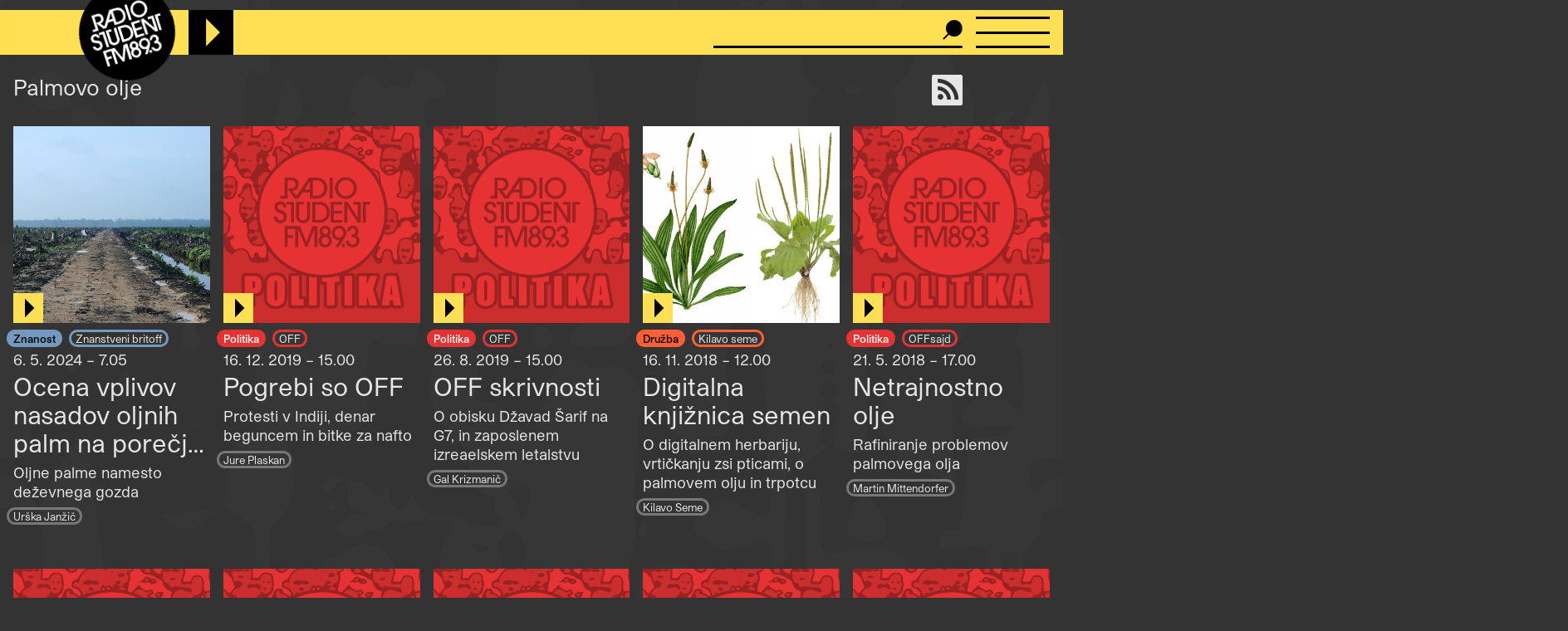

--- FILE ---
content_type: text/html; charset=UTF-8
request_url: https://radiostudent.si/oznake/palmovo-olje
body_size: 8112
content:
<!DOCTYPE html>
<html lang="sl" dir="ltr" prefix="og: https://ogp.me/ns#">
  <head>
    <meta charset="utf-8" />
<script>var _paq = _paq || [];(function(){var u=(("https:" == document.location.protocol) ? "https://anal.radiostudent.si/" : "http://anal.radiostudent.si/");_paq.push(["setSiteId", "1"]);_paq.push(["setTrackerUrl", u+"matomo.php"]);_paq.push(["setDoNotTrack", 1]);if (!window.matomo_search_results_active) {_paq.push(["trackPageView"]);}_paq.push(["setIgnoreClasses", ["no-tracking","colorbox"]]);_paq.push(["enableLinkTracking"]);var d=document,g=d.createElement("script"),s=d.getElementsByTagName("script")[0];g.type="text/javascript";g.defer=true;g.async=true;g.src=u+"matomo.js";s.parentNode.insertBefore(g,s);})();</script>
<meta name="robots" content="index, follow" />
<link rel="canonical" href="https://radiostudent.si/oznake/palmovo-olje" />
<meta property="og:site_name" content="Radio Študent" />
<meta property="og:url" content="https://radiostudent.si/oznake/palmovo-olje" />
<meta name="twitter:card" content="summary" />
<meta name="twitter:site" content="@radiostudent" />
<meta name="twitter:title" content="Palmovo olje" />
<meta name="twitter:creator" content="@radiostudent" />
<meta name="Generator" content="Drupal 11 (https://www.drupal.org)" />
<meta name="MobileOptimized" content="width" />
<meta name="HandheldFriendly" content="true" />
<meta name="viewport" content="width=device-width, initial-scale=1.0" />
<link rel="icon" href="/sites/default/files/favicon_3.ico" type="image/vnd.microsoft.icon" />

    <meta name="theme-color" content="#ffd200" />
    <title>Palmovo olje | Radio Študent</title>
    <link rel="stylesheet" media="all" href="/sites/default/files/css/css_7QG5zM5fhf5SlkHakfQIfcJ5YBR4EbU1Rs7csXeG3E0.css?delta=0&amp;language=sl&amp;theme=ereshnv&amp;include=eJw9i1EOgzAMQy-UNUdCbZOxipCgpGVw-6Ex7cd-1pPrwtS6-ZRrNadmin9KTzftrATVxLzYgZvkpsDO8dIdZ7GS5RH9lKYz8NGvXpB8bFnSb4LHtDd-B14vG145IM7ovGLJwXC7b6bVaAh_AAYsOmg" />
<link rel="stylesheet" media="all" href="/sites/default/files/css/css_XyhiEvS2_jvTUyU_ZmwvHbgfO_LHI9JQ8X8y3fyseMI.css?delta=1&amp;language=sl&amp;theme=ereshnv&amp;include=eJw9i1EOgzAMQy-UNUdCbZOxipCgpGVw-6Ex7cd-1pPrwtS6-ZRrNadmin9KTzftrATVxLzYgZvkpsDO8dIdZ7GS5RH9lKYz8NGvXpB8bFnSb4LHtDd-B14vG145IM7ovGLJwXC7b6bVaAh_AAYsOmg" />

    
  </head>

  <body class="taxonomy-term-bundle-aktualno_politicne_oznake path-taxonomy" temna-tema>
    
    <header class="layout-header" role="banner">
  <div id="block-ereshnv-branding">
  
    
        <a href="/" rel="home">
      <img src="/themes/custom/ereshnv/logo.svg" alt="Vstopna stran" fetchpriority="high" />
    </a>
      
</div>


  <div id="player-container"></div>
  <div class="search-bar">
    <form action="/iskanje" method="GET">
      <input name="niz" type="text">
      <input type="submit" style="display: none">
    </form>
  </div>
  <details id="nav-meni">
    <summary>
      <div id="menu-btn">
        <span></span>
        <span></span>
        <span></span>
      </div>
    </summary>

    <div class="layout-sidemenu">
      <nav role="navigation">
        <ul>
          <li>
            <a href="/" data-drupal-link-system-path="<front>" class="is-active">Vstopna stran</a>
          </li>
        </ul>
      </nav>
      <nav id="search-sidemenu-container">
        <ul>
          <li>
            <form action="/iskanje" method="GET" id="search-sidemenu">
              <input name="niz" type="text" placeholder="Išči">
            </form>
          </li>
        </ul>
      </nav>
      <nav role="navigation" aria-labelledby="block-mainnavigation-menu" id="block-mainnavigation">
            
  <h2 class="visually-hidden" id="block-mainnavigation-menu">Navigacijski meni</h2>
  

        <button class="zapri-meni"></button>
              <ul>
              <li>
        <a href="/program" data-drupal-link-system-path="program">Program</a>
              </li>
          <li>
        <a href="/politika" data-drupal-link-system-path="taxonomy/term/125">Politika</a>
              </li>
          <li>
        <a href="/glasba" data-drupal-link-system-path="taxonomy/term/123">Glasba</a>
              </li>
          <li>
        <a href="/kultura" data-drupal-link-system-path="taxonomy/term/127">Kultura</a>
              </li>
          <li>
        <a href="/druzba" data-drupal-link-system-path="taxonomy/term/126">Družba</a>
              </li>
          <li>
        <a href="/univerza" data-drupal-link-system-path="taxonomy/term/38002">Univerza</a>
              </li>
          <li>
        <a href="/znanost" data-drupal-link-system-path="taxonomy/term/46552">Znanost</a>
              </li>
          <li>
        <a href="/rtvs-prispevki" data-drupal-link-system-path="rtvs-prispevki">RTVŠ</a>
              </li>
          <li>
        <a href="/ostalo" title="Ostale vsebine" data-drupal-link-system-path="taxonomy/term/6161">Ostalo</a>
              </li>
          <li>
        <a href="/glasbena-oprema" data-drupal-link-system-path="glasbena-oprema">Glasbena oprema</a>
              </li>
          <li>
        <a href="/rs-hit" data-drupal-link-system-path="rs-hit">RŠ hit</a>
              </li>
          <li>
        <a href="/danasnji-mestni-napovednik" data-drupal-link-system-path="danasnji-mestni-napovednik">Mestni napovednik</a>
              </li>
          <li>
        <a href="/glasbeno-dogajanje" data-drupal-link-system-path="node/16553">Koncertni zapovednik</a>
              </li>
          <li>
        <a href="/#nedavni-komentarji" data-drupal-link-system-path="&lt;front&gt;">Komentarji</a>
              </li>
          <li>
        <a href="https://old.radiostudent.si" target="_blank" rel="noopener">Arhiv</a>
              </li>
          <li>
        <a href="https://radiostudent.si/donacije" target="_blank" rel="noopener">Podpri RŠ</a>
              </li>
          <li>
        <a href="https://trgovina.radiostudent.si" target="_blank" rel="noopener">Trgovina</a>
              </li>
        </ul>
  

  </nav>
<nav role="navigation" aria-labelledby="block-sociallinks-menu" id="block-sociallinks">
            
  <h2 class="visually-hidden" id="block-sociallinks-menu">Social links</h2>
  

                <ul class="clearfix">
              <li>
          <a target="_blank" href="https://obvestila.radiostudent.si/subscription/oNzBJAlbKM?locale=sl-SI">
            <i class="fa fa-envelope"></i>
          </a>
        </li>
              <li>
          <a target="_blank" href="https://zars.bandcamp.com/">
            <i class="fa fa-bandcamp"></i>
          </a>
        </li>
              <li>
          <a target="_blank" href="https://www.youtube.com/user/radiostudent893">
            <i class="fa fa-youtube"></i>
          </a>
        </li>
              <li>
          <a target="_blank" href="https://twitter.com/radiostudent">
            <i class="fa fa-twitter"></i>
          </a>
        </li>
              <li>
          <a target="_blank" href="https://www.facebook.com/radiostudent89.3">
            <i class="fa fa-facebook"></i>
          </a>
        </li>
              <li>
          <a target="_blank" href="https://www.instagram.com/radiostudent/">
            <i class="fa fa-instagram"></i>
          </a>
        </li>
              <li>
          <a target="_blank" href="https://vimeo.com/channels/radio">
            <i class="fa fa-vimeo"></i>
          </a>
        </li>
          </ul>
  

  </nav>
<nav role="navigation" aria-labelledby="block-ereshnv-vmesnik-menu" id="block-ereshnv-vmesnik">
            
  <h2 class="visually-hidden" id="block-ereshnv-vmesnik-menu">Vmesnik</h2>
  

                <ul class="clearfix">
              <li>
          <a href="#spremeni-temo">
            <i class="fa fa-adjust"></i>
          </a>
        </li>
          </ul>
  

  </nav>


    </div>
    <div class="sidemenu-bg"></div>
  </details>
  <div class="rep"></div>
</header>

<div class="body-container">
  <div id="layout-main-overlay"></div>
  <main role="main">
    <div data-drupal-messages-fallback class="hidden"></div>


    <div class="views-element-container" id="block-opis-oddaje-block">
  
    
    <div><div class="view view-opis-oddaje view-id-opis_oddaje view-display-id-block_1 js-view-dom-id-d452d81ed25cbfbc3f3605fc686db009fd72ac9a55bab1f4d984cdb0c5b32f73">
  
  
  
        
      <div class="views-row"><div class="views-field views-field-nothing">  <a href="https://radiostudent.si/oznake/palmovo-olje/podcast" target="_blank" rel="noopener"><i class="fa fa-rss" title="Naroči se na podcast"></i></a></div><div class="views-field views-field-name">  Palmovo olje</div><div class="views-field views-field-description__value">  </div></div>

    
        </div>
</div>

  </div>
<div id="block-ereshnv-system-main">
  
    
    <div class="views-element-container"><div class="view view-taxonomy-term view-id-taxonomy_term view-display-id-page_1 js-view-dom-id-d13d302b9a58d90de493438e7798cee7f8f8fb77f162fe6075ea9877ad93cadb">
  
  
  
        
      <div class="views-view-grid-container">
  <div class="views-view-grid">
            <div class="views-item"><div class="node node--type-prispevek node--is-teaser node--promoted node--view-mode-teaser kategorija-">
  
<div  class="glava">
        <div class="field field--name-field-slika-media field--type-entity-reference field--label-hidden field__item"><div>
  
              <div class="field field--name-field-media-image field--type-image field--label-hidden field__item">  <a href="/znanost/znanstveni-britoff/ocena-vplivov-nasadov-oljnih-palm-na-porecje-kais" hreflang="sl">


<img loading="lazy" src="/sites/default/files/styles/thumbnail_grid/public/2024-05/2024-05-06-ocena-vplivov-nasadov-oljnih-palm-na-porecje-kais-160401.jpg?itok=hWQHFRf2" width="420" height="420" class="image image-style-thumbnail-grid" />


</a>
</div>
      
</div>
</div>
            <div class="field field--name-field-posnetek-oddaje field--type-entity-reference field--label-hidden field__item"><div>
  
    <div class="field field--name-field-media-audio-file field--type-file field--label-visually_hidden">
    <div class="field__label visually-hidden">Audio file</div>
              <div class="field__item"><audio-file controls="controls" node-title="Ocena vplivov nasadov oljnih palm na porečje Kais" node-url="/znanost/znanstveni-britoff/ocena-vplivov-nasadov-oljnih-palm-na-porecje-kais">
  <a href="/sites/default/files/posnetki/znanstveni-britoff/2024-05-06-znanstveni-britoff-ocena-vplivov-nasadov-oljnih-palm-na-porecje-kais.mp3" target="_blank">
    Predvajaj
  </a>
</audio-file>
</div>
          </div>

</div>
</div>
      
  </div>  <div class="field field--name-field-oddaja-tip field--type-entity-reference field--label-hidden field__items">
                      <div class="field__item kategorija-46552 oddaja-level-0 krovna-kategorija je-kategorija oddaja-tip-46552"><a href="/znanost" hreflang="sl">Znanost</a></div>
                      <div class="field__item kategorija-46552 oddaja-level-1 je-kategorija oddaja-tip-37914"><a href="/znanost/znanstveni-britoff" hreflang="sl">Znanstveni britoff</a></div>
      </div>
            <div class="field field--name-field-v-etru field--type-datetime field--label-hidden field__item">6. 5. 2024 – 7.05
</div>
      <div class="field field--name-title field--type-string field--label-hidden"><a href="/znanost/znanstveni-britoff/ocena-vplivov-nasadov-oljnih-palm-na-porecje-kais" hreflang="sl">Ocena vplivov nasadov oljnih palm na porečje Kais</a></div>
            <div class="field field--name-field-podnaslov field--type-string field--label-hidden field__item">Oljne palme namesto deževnega gozda</div>
            <div class="field field--name-uid field--type-string field--label-hidden"><a href="/ljudje/urska-janzic" hreflang="sl">Urška Janžič</a></div>
  
</div>
</div>
        <div class="views-item"><div class="node node--type-prispevek node--is-teaser node--promoted node--view-mode-teaser kategorija-">
  
<div  class="glava">
        <div class="field field--name-field-slika-media field--type-entity-reference field--label-hidden field__item"><div>
  
              <div class="field field--name-field-media-image field--type-image field--label-hidden field__item">  <a href="/politika/off/pogrebi-so-off" hreflang="sl">

<div class="slika-nima-avtorstva">

<img loading="lazy" class="slika-nima-avtorstva image image-style-thumbnail-grid" title="Slika nima avtorstva!" src="/sites/default/files/styles/thumbnail_grid/public/politika.png?itok=s_wdN6Im" width="420" height="420" />

</div>

</a>
</div>
      
</div>
</div>
            <div class="field field--name-field-posnetek-oddaje field--type-entity-reference field--label-hidden field__item"><div>
  
    <div class="field field--name-field-media-audio-file field--type-file field--label-visually_hidden">
    <div class="field__label visually-hidden">Audio file</div>
              <div class="field__item"><audio-file controls="controls" node-title="Pogrebi so OFF" node-url="/politika/off/pogrebi-so-off">
  <a href="/sites/default/files/posnetki/off/2019-12-16-off-pogrebi-so-off.mp3" target="_blank">
    Predvajaj
  </a>
</audio-file>
</div>
          </div>

</div>
</div>
      
  </div>  <div class="field field--name-field-oddaja-tip field--type-entity-reference field--label-hidden field__items">
                      <div class="field__item kategorija-125 oddaja-level-0 krovna-kategorija je-kategorija oddaja-tip-125"><a href="/politika" hreflang="sl">Politika</a></div>
                      <div class="field__item kategorija-125 oddaja-level-2 je-kategorija oddaja-tip-8"><a href="/politika/off" hreflang="sl">OFF</a></div>
      </div>
            <div class="field field--name-field-v-etru field--type-datetime field--label-hidden field__item">16. 12. 2019 – 15.00
</div>
      <div class="field field--name-title field--type-string field--label-hidden"><a href="/politika/off/pogrebi-so-off" hreflang="sl">Pogrebi so OFF</a></div>
            <div class="field field--name-field-podnaslov field--type-string field--label-hidden field__item">Protesti v Indiji, denar beguncem in bitke za nafto</div>
            <div class="field field--name-uid field--type-string field--label-hidden"><a href="/ljudje/jure-plaskan" hreflang="sl">Jure Plaskan</a></div>
  
</div>
</div>
        <div class="views-item"><div class="node node--type-prispevek node--is-teaser node--promoted node--view-mode-teaser kategorija-">
  
<div  class="glava">
        <div class="field field--name-field-slika-media field--type-entity-reference field--label-hidden field__item"><div>
  
              <div class="field field--name-field-media-image field--type-image field--label-hidden field__item">  <a href="/politika/off/off-skrivnosti" hreflang="sl">

<div class="slika-nima-avtorstva">

<img loading="lazy" class="slika-nima-avtorstva image image-style-thumbnail-grid" title="Slika nima avtorstva!" src="/sites/default/files/styles/thumbnail_grid/public/politika.png?itok=s_wdN6Im" width="420" height="420" />

</div>

</a>
</div>
      
</div>
</div>
            <div class="field field--name-field-posnetek-oddaje field--type-entity-reference field--label-hidden field__item"><div>
  
    <div class="field field--name-field-media-audio-file field--type-file field--label-visually_hidden">
    <div class="field__label visually-hidden">Audio file</div>
              <div class="field__item"><audio-file controls="controls" node-title="OFF skrivnosti" node-url="/politika/off/off-skrivnosti">
  <a href="/sites/default/files/posnetki/off/2019-08-26-off-off-skrivnosti.mp3" target="_blank">
    Predvajaj
  </a>
</audio-file>
</div>
          </div>

</div>
</div>
      
  </div>  <div class="field field--name-field-oddaja-tip field--type-entity-reference field--label-hidden field__items">
                      <div class="field__item kategorija-125 oddaja-level-0 krovna-kategorija je-kategorija oddaja-tip-125"><a href="/politika" hreflang="sl">Politika</a></div>
                      <div class="field__item kategorija-125 oddaja-level-2 je-kategorija oddaja-tip-8"><a href="/politika/off" hreflang="sl">OFF</a></div>
      </div>
            <div class="field field--name-field-v-etru field--type-datetime field--label-hidden field__item">26. 8. 2019 – 15.00
</div>
      <div class="field field--name-title field--type-string field--label-hidden"><a href="/politika/off/off-skrivnosti" hreflang="sl">OFF skrivnosti</a></div>
            <div class="field field--name-field-podnaslov field--type-string field--label-hidden field__item">O obisku Džavad Šarif na G7, in zaposlenem izreaelskem letalstvu</div>
            <div class="field field--name-uid field--type-string field--label-hidden"><a href="/ljudje/gal-krizmanic" hreflang="sl">Gal Krizmanič</a></div>
  
</div>
</div>
        <div class="views-item"><div class="node node--type-prispevek node--is-teaser node--promoted node--view-mode-teaser kategorija-">
  
<div  class="glava">
        <div class="field field--name-field-slika-media field--type-entity-reference field--label-hidden field__item"><div>
  
              <div class="field field--name-field-media-image field--type-image field--label-hidden field__item">  <a href="/druzba/kilavo-seme/digitalna-knjiznica-semen" hreflang="sl">


<img loading="lazy" src="/sites/default/files/styles/thumbnail_grid/public/slike/2018-11-16-digitalna-knji%C5%BEnica-semen-93333.jpg?h=eddf9bd4&amp;itok=iDrmMWAk" width="420" height="420" class="image image-style-thumbnail-grid" />


</a>
</div>
      <div class="field field--name-field-avtorstvo-slike field--type-string field--label-hidden">
  <div>Vir: Lastni vir</div>
</div>

</div>
</div>
            <div class="field field--name-field-posnetek-oddaje field--type-entity-reference field--label-hidden field__item"><div>
  
    <div class="field field--name-field-media-audio-file field--type-file field--label-visually_hidden">
    <div class="field__label visually-hidden">Audio file</div>
              <div class="field__item"><audio-file controls="controls" node-title="Digitalna knjižnica semen" node-url="/druzba/kilavo-seme/digitalna-knjiznica-semen">
  <a href="/sites/default/files/posnetki/kilavo-seme/2018-11-16-Kilavo%20seme-Digitalna%20knji%C5%BEnica%20semen.mp3" target="_blank">
    Predvajaj
  </a>
</audio-file>
</div>
          </div>

</div>
</div>
      
  </div>  <div class="field field--name-field-oddaja-tip field--type-entity-reference field--label-hidden field__items">
                      <div class="field__item kategorija-126 oddaja-level-0 krovna-kategorija je-kategorija oddaja-tip-126"><a href="/druzba" hreflang="sl">Družba</a></div>
                      <div class="field__item kategorija-126 oddaja-level-2 je-kategorija oddaja-tip-27177"><a href="/druzba/kilavo-seme" hreflang="sl">Kilavo seme</a></div>
      </div>
            <div class="field field--name-field-v-etru field--type-datetime field--label-hidden field__item">16. 11. 2018 – 12.00
</div>
      <div class="field field--name-title field--type-string field--label-hidden"><a href="/druzba/kilavo-seme/digitalna-knjiznica-semen" hreflang="sl">Digitalna knjižnica semen</a></div>
            <div class="field field--name-field-podnaslov field--type-string field--label-hidden field__item">O digitalnem herbariju, vrtičkanju zsi pticami, o palmovem olju in trpotcu</div>
            <div class="field field--name-uid field--type-string field--label-hidden"><a href="/ljudje/kilavo-seme" hreflang="sl">Kilavo Seme</a></div>
  
</div>
</div>
                <div class="views-item"><div class="node node--type-prispevek node--is-teaser node--promoted node--view-mode-teaser kategorija-">
  
<div  class="glava">
        <div class="field field--name-field-slika-media field--type-entity-reference field--label-hidden field__item"><div>
  
              <div class="field field--name-field-media-image field--type-image field--label-hidden field__item">  <a href="/politika/offsajd/netrajnostno-olje" hreflang="sl">

<div class="slika-nima-avtorstva">

<img loading="lazy" class="slika-nima-avtorstva image image-style-thumbnail-grid" title="Slika nima avtorstva!" src="/sites/default/files/styles/thumbnail_grid/public/politika.png?itok=s_wdN6Im" width="420" height="420" alt="la mede" />

</div>

</a>
</div>
      
</div>
</div>
            <div class="field field--name-field-posnetek-oddaje field--type-entity-reference field--label-hidden field__item"><div>
  
    <div class="field field--name-field-media-audio-file field--type-file field--label-visually_hidden">
    <div class="field__label visually-hidden">Audio file</div>
              <div class="field__item"><audio-file controls="controls" node-title="Netrajnostno olje" node-url="/politika/offsajd/netrajnostno-olje">
  <a href="/sites/default/files/posnetki/OFFsajd/2018-05-21-offsajd-netrajnostno-olje.mp3" target="_blank">
    Predvajaj
  </a>
</audio-file>
</div>
          </div>

</div>
</div>
      
  </div>  <div class="field field--name-field-oddaja-tip field--type-entity-reference field--label-hidden field__items">
                      <div class="field__item kategorija-125 oddaja-level-0 krovna-kategorija je-kategorija oddaja-tip-125"><a href="/politika" hreflang="sl">Politika</a></div>
                      <div class="field__item kategorija-125 oddaja-level-2 je-kategorija oddaja-tip-9"><a href="/politika/offsajd" hreflang="sl">OFFsajd</a></div>
      </div>
            <div class="field field--name-field-v-etru field--type-datetime field--label-hidden field__item">21. 5. 2018 – 17.00
</div>
      <div class="field field--name-title field--type-string field--label-hidden"><a href="/politika/offsajd/netrajnostno-olje" hreflang="sl">Netrajnostno olje</a></div>
            <div class="field field--name-field-podnaslov field--type-string field--label-hidden field__item">Rafiniranje problemov palmovega olja</div>
            <div class="field field--name-uid field--type-string field--label-hidden"><a href="/ljudje/martin-mittendorfer" hreflang="sl">Martin Mittendorfer</a></div>
  
</div>
</div>
        <div class="views-item"><div class="node node--type-prispevek node--is-teaser node--promoted node--view-mode-teaser kategorija-">
  
<div  class="glava">
        <div class="field field--name-field-slika-media field--type-entity-reference field--label-hidden field__item"><div>
  
              <div class="field field--name-field-media-image field--type-image field--label-hidden field__item">  <a href="/politika/offsajd/nezelena-biogoriva" hreflang="sl">

<div class="slika-nima-avtorstva">

<img loading="lazy" class="slika-nima-avtorstva image image-style-thumbnail-grid" title="Slika nima avtorstva!" src="/sites/default/files/styles/thumbnail_grid/public/politika.png?itok=s_wdN6Im" width="420" height="420" />

</div>

</a>
</div>
      
</div>
</div>
            <div class="field field--name-field-posnetek-oddaje field--type-entity-reference field--label-hidden field__item"><div>
  
    <div class="field field--name-field-media-audio-file field--type-file field--label-visually_hidden">
    <div class="field__label visually-hidden">Audio file</div>
              <div class="field__item"><audio-file controls="controls" node-title="Nezelena biogoriva" node-url="/politika/offsajd/nezelena-biogoriva">
  <a href="/sites/default/files/posnetki/OFFsajd/2016-06-01-offsajd-nezelena-biogoriva.mp3" target="_blank">
    Predvajaj
  </a>
</audio-file>
</div>
          </div>

</div>
</div>
      
  </div>  <div class="field field--name-field-oddaja-tip field--type-entity-reference field--label-hidden field__items">
                      <div class="field__item kategorija-125 oddaja-level-0 krovna-kategorija je-kategorija oddaja-tip-125"><a href="/politika" hreflang="sl">Politika</a></div>
                      <div class="field__item kategorija-125 oddaja-level-2 je-kategorija oddaja-tip-9"><a href="/politika/offsajd" hreflang="sl">OFFsajd</a></div>
      </div>
            <div class="field field--name-field-v-etru field--type-datetime field--label-hidden field__item">1. 6. 2016 – 17.00
</div>
      <div class="field field--name-title field--type-string field--label-hidden"><a href="/politika/offsajd/nezelena-biogoriva" hreflang="sl">Nezelena biogoriva</a></div>
            <div class="field field--name-field-podnaslov field--type-string field--label-hidden field__item">Okoljska in socialna škodljivost palmovega olja</div>
            <div class="field field--name-uid field--type-string field--label-hidden"><a href="/ljudje/jost-zagar" hreflang="sl">Jošt Žagar</a></div>
  
</div>
</div>
        <div class="views-item"><div class="node node--type-prispevek node--is-teaser node--view-mode-teaser kategorija-">
  
<div  class="glava">
        <div class="field field--name-field-slika-media field--type-entity-reference field--label-hidden field__item"><div>
  
              <div class="field field--name-field-media-image field--type-image field--label-hidden field__item">  <a href="/politika/zeitgeist/9ja-okrajsava-za-nigerijo-ali-nigerijce" hreflang="sl">

<div class="slika-nima-avtorstva">

<img loading="lazy" class="slika-nima-avtorstva image image-style-thumbnail-grid" title="Slika nima avtorstva!" src="/sites/default/files/styles/thumbnail_grid/public/politika.png?itok=s_wdN6Im" width="420" height="420" />

</div>

</a>
</div>
      
</div>
</div>
            <div class="field field--name-field-posnetek-oddaje field--type-entity-reference field--label-hidden field__item"><div>
  
    <div class="field field--name-field-media-audio-file field--type-file field--label-visually_hidden">
    <div class="field__label visually-hidden">Audio file</div>
              <div class="field__item"><audio-file controls="controls" node-title="9ja - okrajšava za Nigerijo ali Nigerijce" node-url="/politika/zeitgeist/9ja-okrajsava-za-nigerijo-ali-nigerijce">
  <a href="/sites/default/files/posnetki/Zeitgeist/2015-02-09-zeitgeist-9ja-okraj%C5%A1ava-za-nigerijo-ali-nigerijce.mp3" target="_blank">
    Predvajaj
  </a>
</audio-file>
</div>
          </div>

</div>
</div>
      
  </div>  <div class="field field--name-field-oddaja-tip field--type-entity-reference field--label-hidden field__items">
                      <div class="field__item kategorija-125 oddaja-level-0 krovna-kategorija je-kategorija oddaja-tip-125"><a href="/politika" hreflang="sl">Politika</a></div>
                      <div class="field__item kategorija-125 oddaja-level-2 je-kategorija oddaja-tip-92"><a href="/politika/zeitgeist" hreflang="sl">Zeitgeist</a></div>
      </div>
            <div class="field field--name-field-v-etru field--type-datetime field--label-hidden field__item">9. 2. 2015 – 19.57
</div>
      <div class="field field--name-title field--type-string field--label-hidden"><a href="/politika/zeitgeist/9ja-okrajsava-za-nigerijo-ali-nigerijce" hreflang="sl">9ja - okrajšava za Nigerijo ali Nigerijce</a></div>
            <div class="field field--name-field-podnaslov field--type-string field--label-hidden field__item">O mnogoterih zgodovinah in njihovih vplivih na trenutna dogajanja znotraj Nigerije</div>
            <div class="field field--name-uid field--type-string field--label-hidden"><a href="/ljudje/anusa-pisanec" hreflang="sl">Anuša Pisanec</a></div>
  
</div>
</div>
        <div class="views-item"><div class="node node--type-prispevek node--is-teaser node--promoted node--view-mode-teaser kategorija-">
  
<div  class="glava">
        <div class="field field--name-field-slika-media field--type-entity-reference field--label-hidden field__item"><div>
  
              <div class="field field--name-field-media-image field--type-image field--label-hidden field__item">  <a href="/druzba/fokus-nigerija/9ja-okrajsava-za-nigerijo-ali-nigerijce" hreflang="sl">

<div class="slika-nima-avtorstva">

<img loading="lazy" class="slika-nima-avtorstva image image-style-thumbnail-grid" title="Slika nima avtorstva!" src="/sites/default/files/styles/thumbnail_grid/public/politika.png?itok=s_wdN6Im" width="420" height="420" />

</div>

</a>
</div>
      
</div>
</div>
            <div class="field field--name-field-posnetek-oddaje field--type-entity-reference field--label-hidden field__item"><div>
  
    <div class="field field--name-field-media-audio-file field--type-file field--label-visually_hidden">
    <div class="field__label visually-hidden">Audio file</div>
              <div class="field__item"><audio-file controls="controls" node-title="9ja - okrajšava za Nigerijo ali Nigerijce" node-url="/politika/zeitgeist/9ja-okrajsava-za-nigerijo-ali-nigerijce">
  <a href="/sites/default/files/posnetki/Zeitgeist/2015-02-09-zeitgeist-9ja-okraj%C5%A1ava-za-nigerijo-ali-nigerijce.mp3" target="_blank">
    Predvajaj
  </a>
</audio-file>
</div>
          </div>

</div>
</div>
      
  </div>  <div class="field field--name-field-oddaja-tip field--type-entity-reference field--label-hidden field__items">
                      <div class="field__item kategorija-125 oddaja-level-0 krovna-kategorija je-kategorija oddaja-tip-125"><a href="/politika" hreflang="sl">Politika</a></div>
                      <div class="field__item kategorija-125 oddaja-level-2 je-kategorija oddaja-tip-30516"><a href="/druzba/fokus-nigerija" hreflang="sl">Fokus: Nigerija</a></div>
      </div>
            <div class="field field--name-field-v-etru field--type-datetime field--label-hidden field__item">9. 2. 2015 – 19.57
</div>
      <div class="field field--name-title field--type-string field--label-hidden"><a href="/druzba/fokus-nigerija/9ja-okrajsava-za-nigerijo-ali-nigerijce" hreflang="sl">9ja - okrajšava za Nigerijo ali Nigerijce</a></div>
            <div class="field field--name-field-podnaslov field--type-string field--label-hidden field__item">O mnogoterih zgodovinah in njihovih vplivih na trenutna dogajanja znotraj Nigerije</div>
            <div class="field field--name-uid field--type-string field--label-hidden"><a href="/ljudje/anusa-pisanec" hreflang="sl">Anuša Pisanec</a></div>
  
</div>
</div>
                <div class="views-item"><div class="node node--type-prispevek node--is-teaser node--promoted node--view-mode-teaser kategorija-">
  
<div  class="glava">
        <div class="field field--name-field-slika-media field--type-entity-reference field--label-hidden field__item"><div>
  
              <div class="field field--name-field-media-image field--type-image field--label-hidden field__item">  <a href="/politika/offsajd/proizvodnja-palmovega-olja-na-racun-lokalnih-prebivalcev" hreflang="sl">

<div class="slika-nima-avtorstva">

<img loading="lazy" class="slika-nima-avtorstva image image-style-thumbnail-grid" title="Slika nima avtorstva!" src="/sites/default/files/styles/thumbnail_grid/public/politika.png?itok=s_wdN6Im" width="420" height="420" />

</div>

</a>
</div>
      
</div>
</div>
            <div class="field field--name-field-posnetek-oddaje field--type-entity-reference field--label-hidden field__item"><div>
  
    <div class="field field--name-field-media-audio-file field--type-file field--label-visually_hidden">
    <div class="field__label visually-hidden">Audio file</div>
              <div class="field__item"><audio-file controls="controls" node-title="Proizvodnja palmovega olja na račun lokalnih prebivalcev" node-url="/politika/offsajd/proizvodnja-palmovega-olja-na-racun-lokalnih-prebivalcev" preload="metadata">
  <a href="/sites/default/files/posnetki/OFFsajd/2014-11-12-offsajd-proizvodnja-palmovega-olja-na-ra%C4%8Dun-lokalnih-prebivalcev.mp3" target="_blank">
    Predvajaj
  </a>
</audio-file>
</div>
          </div>

</div>
</div>
      
  </div>  <div class="field field--name-field-oddaja-tip field--type-entity-reference field--label-hidden field__items">
                      <div class="field__item kategorija-125 oddaja-level-0 krovna-kategorija je-kategorija oddaja-tip-125"><a href="/politika" hreflang="sl">Politika</a></div>
                      <div class="field__item kategorija-125 oddaja-level-2 je-kategorija oddaja-tip-9"><a href="/politika/offsajd" hreflang="sl">OFFsajd</a></div>
      </div>
            <div class="field field--name-field-v-etru field--type-datetime field--label-hidden field__item">12. 11. 2014 – 17.00
</div>
      <div class="field field--name-title field--type-string field--label-hidden"><a href="/politika/offsajd/proizvodnja-palmovega-olja-na-racun-lokalnih-prebivalcev" hreflang="sl">Proizvodnja palmovega olja na račun lokalnih prebivalcev</a></div>
            <div class="field field--name-field-podnaslov field--type-string field--label-hidden field__item">Korporacije zaradi večjega povpraševanja po palmovem olju izkoriščajo vse več obdelovalne površine</div>
            <div class="field field--name-uid field--type-string field--label-hidden"><a href="/ljudje/matej-jankovic" hreflang="sl">Matej Janković</a></div>
  
</div>
</div>
        <div class="views-item"><div class="node node--type-prispevek node--is-teaser node--promoted node--view-mode-teaser kategorija-">
  
<div  class="glava">
        <div class="field field--name-field-slika-media field--type-entity-reference field--label-hidden field__item"><div>
  
              <div class="field field--name-field-media-image field--type-image field--label-hidden field__item">  <a href="/politika/off/borneo-off" hreflang="sl">

<div class="slika-nima-avtorstva">

<img loading="lazy" class="slika-nima-avtorstva image image-style-thumbnail-grid" title="Slika nima avtorstva!" src="/sites/default/files/styles/thumbnail_grid/public/politika.png?itok=s_wdN6Im" width="420" height="420" />

</div>

</a>
</div>
      
</div>
</div>
            <div class="field field--name-field-posnetek-oddaje field--type-entity-reference field--label-hidden field__item"><div>
  
    <div class="field field--name-field-media-audio-file field--type-file field--label-visually_hidden">
    <div class="field__label visually-hidden">Audio file</div>
              <div class="field__item"><audio-file controls="controls" node-title="Borneo Off" node-url="/politika/off/borneo-off">
  <a href="/sites/default/files/posnetki/OFF/2013-03-05-off-borneo-off.mp3" target="_blank">
    Predvajaj
  </a>
</audio-file>
</div>
          </div>

</div>
</div>
      
  </div>  <div class="field field--name-field-oddaja-tip field--type-entity-reference field--label-hidden field__items">
                      <div class="field__item kategorija-125 oddaja-level-0 krovna-kategorija je-kategorija oddaja-tip-125"><a href="/politika" hreflang="sl">Politika</a></div>
                      <div class="field__item kategorija-125 oddaja-level-2 je-kategorija oddaja-tip-8"><a href="/politika/off" hreflang="sl">OFF</a></div>
      </div>
            <div class="field field--name-field-v-etru field--type-datetime field--label-hidden field__item">5. 3. 2013 – 14.00
</div>
      <div class="field field--name-title field--type-string field--label-hidden"><a href="/politika/off/borneo-off" hreflang="sl">Borneo Off</a></div>
            <div class="field field--name-field-podnaslov field--type-string field--label-hidden field__item">Od napada malezijskih sil do konfliktov v Makedoniji.</div>
            <div class="field field--name-uid field--type-string field--label-hidden"><a href="/ljudje/marko-krasevec" hreflang="sl">Marko Kraševec</a></div>
  
</div>
</div>
        <div class="views-item"><div class="node node--type-prispevek node--is-teaser node--promoted node--view-mode-teaser kategorija-">
  
<div  class="glava">
        <div class="field field--name-field-slika-media field--type-entity-reference field--label-hidden field__item"><div>
  
              <div class="field field--name-field-media-image field--type-image field--label-hidden field__item">  <a href="/politika/offsajd/offsajd-palmovega-olja" hreflang="sl">

<div class="slika-nima-avtorstva">

<img loading="lazy" class="slika-nima-avtorstva image image-style-thumbnail-grid" title="Slika nima avtorstva!" src="/sites/default/files/styles/thumbnail_grid/public/politika.png?itok=s_wdN6Im" width="420" height="420" />

</div>

</a>
</div>
      
</div>
</div>
            <div class="field field--name-field-posnetek-oddaje field--type-entity-reference field--label-hidden field__item"><div>
  
    <div class="field field--name-field-media-audio-file field--type-file field--label-visually_hidden">
    <div class="field__label visually-hidden">Audio file</div>
              <div class="field__item"><audio-file controls="controls" node-title="Offsajd palmovega olja" node-url="/politika/offsajd/offsajd-palmovega-olja">
  <a href="/sites/default/files/posnetki/OFFsajd/2012-07-26-offsajd-offsajd-palmovega-olja.mp3" target="_blank">
    Predvajaj
  </a>
</audio-file>
</div>
          </div>

</div>
</div>
      
  </div>  <div class="field field--name-field-oddaja-tip field--type-entity-reference field--label-hidden field__items">
                      <div class="field__item kategorija-125 oddaja-level-0 krovna-kategorija je-kategorija oddaja-tip-125"><a href="/politika" hreflang="sl">Politika</a></div>
                      <div class="field__item kategorija-125 oddaja-level-2 je-kategorija oddaja-tip-9"><a href="/politika/offsajd" hreflang="sl">OFFsajd</a></div>
      </div>
            <div class="field field--name-field-v-etru field--type-datetime field--label-hidden field__item">26. 7. 2012 – 17.00
</div>
      <div class="field field--name-title field--type-string field--label-hidden"><a href="/politika/offsajd/offsajd-palmovega-olja" hreflang="sl">Offsajd palmovega olja</a></div>
            <div class="field field--name-field-podnaslov field--type-string field--label-hidden field__item">Tropski deževni gozd, lokalna flora in fauna ter avtohtono prebivalstvo so vsi žrtve ustvarjene potrebe. </div>
            <div class="field field--name-uid field--type-string field--label-hidden"><a href="/ljudje/gregor-kuhar" hreflang="sl">Gregor Kuhar</a></div>
  
</div>
</div>
          </div>
</div>

    
        </div>
</div>

  </div>
<div class="views-element-container" id="block-ereshnv-views-block-uredniski-bannerji-block-1">
  
    
    <div><div class="view view-uredniski-bannerji view-id-uredniski_bannerji view-display-id-block_1 js-view-dom-id-e277d975e2c7d7957bb82046b6bbb25e5727f1a57f2da15f96bd5c31318f4c3b">
  
  
  
        
      <div class="views-row">  <a href="https://radiostudent.si/avdicija" target="_blank" rel="noopener"><div>
  
              <div class="field field--name-field-media-image field--type-image field--label-hidden field__item">  


<img loading="lazy" src="/sites/default/files/2026-01/avdicija-sluzbe-podaljsanje.gif" width="408" height="340" alt="" class="image" />


</div>
      <div class="field field--name-field-avtorstvo-slike field--type-string field--label-hidden">
  <div>Vir: RŠ</div>
</div>

</div>
</a></div>
<div class="views-row">  <a href="https://tresk.si/d/2026/natecaji-17" target="_blank" rel="noopener"><div>
  
              <div class="field field--name-field-media-image field--type-image field--label-hidden field__item">  


<img loading="lazy" src="/sites/default/files/2026-01/gif-spletka-natecaji.gif" width="408" height="340" alt="" class="image" />


</div>
      <div class="field field--name-field-avtorstvo-slike field--type-string field--label-hidden">
  <div>Vir: RŠ</div>
</div>

</div>
</a></div>
<div class="views-row">  <a href="https://radiostudent.si/solidarnostni-sklad-razrednega-broja" target="_blank" rel="noopener"><div>
  
              <div class="field field--name-field-media-image field--type-image field--label-hidden field__item">  


<img loading="lazy" src="/sites/default/files/2025-10/gif_projekta_uvozeni_delavci_brez_dela.gif" width="408" height="340" alt="" class="image" />


</div>
      <div class="field field--name-field-avtorstvo-slike field--type-string field--label-hidden">
  <div>Vir: Veronika Tržan</div>
</div>

</div>
</a></div>

    
        </div>
</div>

  </div>


  </main>
  <footer class="layout-footer" role="contentinfo">
    <div class="footer">
  <div id="block-footerlogo">
  
    
                <div class="field field--name-body field--type-text-with-summary field--label-hidden field__item"><a href="/"><img src="/themes/custom/ereshnv/logo.svg"></a></div>
      
  </div>
<nav role="navigation" aria-labelledby="block-koristnepovezave-menu" id="block-koristnepovezave">
            
  <h2 class="visually-hidden" id="block-koristnepovezave-menu">Noga - Prvi stolpec (Koristne povezave)</h2>
  

        <button class="zapri-meni"></button>
              <ul>
              <li>
        <a href="/kontakti" data-drupal-link-system-path="node/100001">Kontakti</a>
              </li>
          <li>
        <a href="/info" data-drupal-link-system-path="node/100003">O Radiu Študent</a>
              </li>
          <li>
        <a href="http://www.radiostudent.si/marketing/" target="_blank" rel="noopener">Marketing in produkcija</a>
              </li>
          <li>
        <a href="http://zalozba.radiostudent.si/" target="_blank" rel="noopener">Trgovina</a>
              </li>
          <li>
        <a href="/studio" data-drupal-link-system-path="node/101080">Glasbeni studio</a>
              </li>
          <li>
        <a href="/user/login?current=/oznake/palmovo-olje" data-drupal-link-system-path="user/login">Prijava</a>
              </li>
          <li>
        <a href="/sites/default/files/2025-02/izjava-o-varstvu-osebnih-podatkov-rs-2025_0.pdf">Izjava o varstvu podatkov</a>
              </li>
        </ul>
  

  </nav>
<nav role="navigation" aria-labelledby="block-projektirs-menu" id="block-projektirs">
            
  <h2 class="visually-hidden" id="block-projektirs-menu">Noga - Drugi stolpec (projekti)</h2>
  

        <button class="zapri-meni"></button>
              <ul>
              <li>
        <a href="https://zalozba.radiostudent.si" target="_blank" rel="noopener">Založba Radia Študent</a>
              </li>
          <li>
        <a href="http://radiostudent.si/klubskimaraton/" target="_blank" rel="noopener">Klubski maraton</a>
              </li>
          <li>
        <a href="https://tresk.si" target="_blank" rel="noopener">Festival Tresk</a>
              </li>
          <li>
        <a href="http://www.radiostudent.si/radar" target="_blank" rel="noopener">Radar</a>
              </li>
          <li>
        <a href="/projekti" data-drupal-link-system-path="projekti">Projekti RŠ</a>
              </li>
        </ul>
  

  </nav>
<nav role="navigation" aria-labelledby="block-ereshnv-nogatretjistolpecdoniraj-menu" id="block-ereshnv-nogatretjistolpecdoniraj">
            
  <h2 class="visually-hidden" id="block-ereshnv-nogatretjistolpecdoniraj-menu">Noga tretji stolpec (doniraj)</h2>
  

        <button class="zapri-meni"></button>
              <ul>
              <li>
        <a href="https://radiostudent.si/donacije" target="_blank" rel="noopener">Doniraj</a>
              </li>
        </ul>
  

  </nav>
<div id="block-ereshnv-acflogo">
  
    
                <div class="field field--name-body field--type-text-with-summary field--label-hidden field__item"><img src="/sites/default/files/inline-images/Active-citizens-fund_White%404x_0.png" data-entity-uuid="790daa49-c346-44c8-a38f-99a86d669ade" data-entity-type="file" width="193" alt="Active citizens fund logo" height="1173" loading="lazy"></div>
      
  </div>
<nav role="navigation" aria-labelledby="block-ereshnv-sociallinks-menu" id="block-ereshnv-sociallinks">
            
  <h2 class="visually-hidden" id="block-ereshnv-sociallinks-menu">Social links</h2>
  

                <ul class="clearfix">
              <li>
          <a target="_blank" href="https://obvestila.radiostudent.si/subscription/oNzBJAlbKM?locale=sl-SI">
            <i class="fa fa-envelope"></i>
          </a>
        </li>
              <li>
          <a target="_blank" href="https://zars.bandcamp.com/">
            <i class="fa fa-bandcamp"></i>
          </a>
        </li>
              <li>
          <a target="_blank" href="https://www.youtube.com/user/radiostudent893">
            <i class="fa fa-youtube"></i>
          </a>
        </li>
              <li>
          <a target="_blank" href="https://twitter.com/radiostudent">
            <i class="fa fa-twitter"></i>
          </a>
        </li>
              <li>
          <a target="_blank" href="https://www.facebook.com/radiostudent89.3">
            <i class="fa fa-facebook"></i>
          </a>
        </li>
              <li>
          <a target="_blank" href="https://www.instagram.com/radiostudent/">
            <i class="fa fa-instagram"></i>
          </a>
        </li>
              <li>
          <a target="_blank" href="https://vimeo.com/channels/radio">
            <i class="fa fa-vimeo"></i>
          </a>
        </li>
          </ul>
  

  </nav>

</div>

  </footer>
</div>


    
    <script type="application/json" data-drupal-selector="drupal-settings-json">{"path":{"baseUrl":"\/","pathPrefix":"","currentPath":"taxonomy\/term\/4689","currentPathIsAdmin":false,"isFront":false,"currentLanguage":"sl"},"pluralDelimiter":"\u0003","suppressDeprecationErrors":true,"matomo":{"disableCookies":false,"trackColorbox":true,"trackMailto":true},"rs":{"gindex":{"url":"https:\/\/gindex.radiostudent.si\/latest_song"}},"data":{"extlink":{"extTarget":true,"extTargetAppendNewWindowDisplay":true,"extTargetAppendNewWindowLabel":"(opens in a new window)","extTargetNoOverride":true,"extNofollow":false,"extTitleNoOverride":false,"extNoreferrer":true,"extFollowNoOverride":false,"extClass":"0","extLabel":"(link is external)","extImgClass":false,"extSubdomains":true,"extExclude":"","extInclude":"","extCssExclude":"","extCssInclude":"","extCssExplicit":"","extAlert":false,"extAlertText":"This link will take you to an external web site. We are not responsible for their content.","extHideIcons":false,"mailtoClass":"mailto","telClass":"","mailtoLabel":"(link sends email)","telLabel":"(link is a phone number)","extUseFontAwesome":false,"extIconPlacement":"append","extPreventOrphan":false,"extFaLinkClasses":"fa fa-external-link","extFaMailtoClasses":"fa fa-envelope-o","extAdditionalLinkClasses":"","extAdditionalMailtoClasses":"","extAdditionalTelClasses":"","extFaTelClasses":"fa fa-phone","allowedDomains":[],"extExcludeNoreferrer":""}},"ckeditorAccordion":{"accordionStyle":{"collapseAll":null,"keepRowsOpen":null,"animateAccordionOpenAndClose":1,"openTabsWithHash":1,"allowHtmlInTitles":0}},"field_group":{"html_element":{"mode":"teaser","context":"view","settings":{"classes":"glava","show_empty_fields":false,"id":"","element":"div","show_label":false,"label_element":"h3","label_element_classes":"","attributes":"","effect":"none","speed":"fast"}}},"colorbox":{"transition":"fade","speed":150,"opacity":0.85,"slideshow":false,"slideshowAuto":true,"slideshowSpeed":2500,"slideshowStart":"start slideshow","slideshowStop":"stop slideshow","current":"{current} izmed {total}","previous":"\u00ab Nazaj","next":"Naprej \u00bb","close":"Zapri","overlayClose":true,"returnFocus":true,"maxWidth":"98%","maxHeight":"98%","initialWidth":"300","initialHeight":"250","fixed":true,"scrolling":true,"mobiledetect":false,"mobiledevicewidth":"480px"},"user":{"uid":0,"permissionsHash":"f3885d0c9f2148fd73e600d602ca34967836ebee914211cfbf9299eca485f5b6"}}</script>
<script src="/core/assets/vendor/jquery/jquery.min.js?v=4.0.0-rc.1"></script>
<script src="/sites/default/files/js/js_yBTc3rQFJsnY0YMrPN4aCdiiTSX4yQJqFi0_Bu56tqg.js?scope=footer&amp;delta=1&amp;language=sl&amp;theme=ereshnv&amp;include=eJxFzV0SgzAIBOALpXIkBwlaGgwOIdbj105_fNrd72WpcJYwH5HIPItV-LdhdqvBNScyNZ_sgF-5ZFOUmti53esOi9qEemvkskVLfIRKLZC9b6jDd6YVw1aDTySb5t4Ig0deURQyz9g1krexnLqYy4PhPLDuxO3tu_CzXfQCGglOAg"></script>
<script src="/modules/contrib/ckeditor_accordion/js/accordion.frontend.min.js?t9loty"></script>
<script src="/sites/default/files/js/js_foHpakWSxyiQj9hd03tTTtXu8lOcBVEhxwhgzcoxFxA.js?scope=footer&amp;delta=3&amp;language=sl&amp;theme=ereshnv&amp;include=eJxFzV0SgzAIBOALpXIkBwlaGgwOIdbj105_fNrd72WpcJYwH5HIPItV-LdhdqvBNScyNZ_sgF-5ZFOUmti53esOi9qEemvkskVLfIRKLZC9b6jDd6YVw1aDTySb5t4Ig0deURQyz9g1krexnLqYy4PhPLDuxO3tu_CzXfQCGglOAg"></script>

  </body>
</html>
